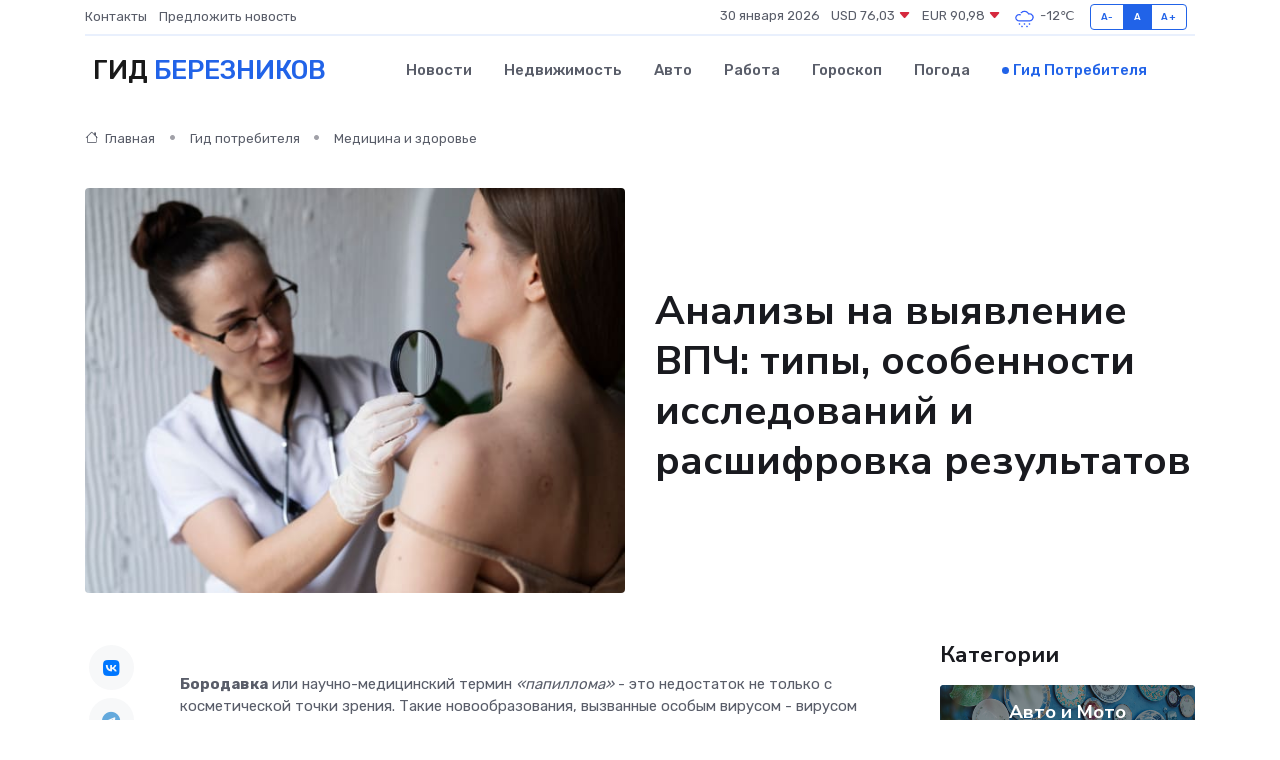

--- FILE ---
content_type: text/html; charset=UTF-8
request_url: https://berezniki-gid.ru/poleznoe/analiz-na-vpch.htm
body_size: 11917
content:
<!DOCTYPE html>
<html lang="ru">
<head>
	<meta charset="utf-8">
	<meta name="csrf-token" content="PfrejPOcVgMBlCCrzsW7DJpLrXwSXk1sSYlGSUq5">
    <meta http-equiv="X-UA-Compatible" content="IE=edge">
    <meta name="viewport" content="width=device-width, initial-scale=1">
    <title>Анализы на выявление ВПЧ: типы, особенности исследований и расшифровка результатов</title>
    <meta name="description" property="description" content="Гид потребителя в Березниках. Анализы на выявление ВПЧ: типы, особенности исследований и расшифровка результатов">
    
    <meta property="fb:pages" content="105958871990207" />
    <link rel="shortcut icon" type="image/x-icon" href="https://berezniki-gid.ru/favicon.svg">
    <link rel="canonical" href="https://berezniki-gid.ru/poleznoe/analiz-na-vpch.htm">
    <link rel="preconnect" href="https://fonts.gstatic.com">
    <link rel="dns-prefetch" href="https://fonts.googleapis.com">
    <link rel="dns-prefetch" href="https://pagead2.googlesyndication.com">
    <link rel="dns-prefetch" href="https://res.cloudinary.com">
    <link href="https://fonts.googleapis.com/css2?family=Nunito+Sans:wght@400;700&family=Rubik:wght@400;500;700&display=swap" rel="stylesheet">
    <link rel="stylesheet" type="text/css" href="https://berezniki-gid.ru/assets/font-awesome/css/all.min.css">
    <link rel="stylesheet" type="text/css" href="https://berezniki-gid.ru/assets/bootstrap-icons/bootstrap-icons.css">
    <link rel="stylesheet" type="text/css" href="https://berezniki-gid.ru/assets/tiny-slider/tiny-slider.css">
    <link rel="stylesheet" type="text/css" href="https://berezniki-gid.ru/assets/glightbox/css/glightbox.min.css">
    <link rel="stylesheet" type="text/css" href="https://berezniki-gid.ru/assets/plyr/plyr.css">
    <link id="style-switch" rel="stylesheet" type="text/css" href="https://berezniki-gid.ru/assets/css/style.css">
    <link rel="stylesheet" type="text/css" href="https://berezniki-gid.ru/assets/css/style2.css">

    <meta name="twitter:card" content="summary">
    <meta name="twitter:site" content="@mysite">
    <meta name="twitter:title" content="Анализы на выявление ВПЧ: типы, особенности исследований и расшифровка результатов">
    <meta name="twitter:description" content="Гид потребителя в Березниках. Анализы на выявление ВПЧ: типы, особенности исследований и расшифровка результатов">
    <meta name="twitter:creator" content="@mysite">
    <meta name="twitter:image:src" content="https://berezniki-gid.ru/images/logo.gif">
    <meta name="twitter:domain" content="berezniki-gid.ru">
    <meta name="twitter:card" content="summary_large_image" /><meta name="twitter:image" content="https://berezniki-gid.ru/images/logo.gif">

    <meta property="og:url" content="http://berezniki-gid.ru/poleznoe/analiz-na-vpch.htm">
    <meta property="og:title" content="Анализы на выявление ВПЧ: типы, особенности исследований и расшифровка результатов">
    <meta property="og:description" content="Гид потребителя в Березниках. Анализы на выявление ВПЧ: типы, особенности исследований и расшифровка результатов">
    <meta property="og:type" content="website">
    <meta property="og:image" content="https://berezniki-gid.ru/images/logo.gif">
    <meta property="og:locale" content="ru_RU">
    <meta property="og:site_name" content="Гид Березников">
    

    <link rel="image_src" href="https://berezniki-gid.ru/images/logo.gif" />

    <link rel="alternate" type="application/rss+xml" href="https://berezniki-gid.ru/feed" title="Березники: гид, новости, афиша">
        <script async src="https://pagead2.googlesyndication.com/pagead/js/adsbygoogle.js"></script>
    <script>
        (adsbygoogle = window.adsbygoogle || []).push({
            google_ad_client: "ca-pub-0899253526956684",
            enable_page_level_ads: true
        });
    </script>
        
    
    
    
    <script>if (window.top !== window.self) window.top.location.replace(window.self.location.href);</script>
    <script>if(self != top) { top.location=document.location;}</script>

<!-- Google tag (gtag.js) -->
<script async src="https://www.googletagmanager.com/gtag/js?id=G-71VQP5FD0J"></script>
<script>
  window.dataLayer = window.dataLayer || [];
  function gtag(){dataLayer.push(arguments);}
  gtag('js', new Date());

  gtag('config', 'G-71VQP5FD0J');
</script>
</head>
<body>
<script type="text/javascript" > (function(m,e,t,r,i,k,a){m[i]=m[i]||function(){(m[i].a=m[i].a||[]).push(arguments)}; m[i].l=1*new Date();k=e.createElement(t),a=e.getElementsByTagName(t)[0],k.async=1,k.src=r,a.parentNode.insertBefore(k,a)}) (window, document, "script", "https://mc.yandex.ru/metrika/tag.js", "ym"); ym(54006910, "init", {}); ym(86840228, "init", { clickmap:true, trackLinks:true, accurateTrackBounce:true, webvisor:true });</script> <noscript><div><img src="https://mc.yandex.ru/watch/54006910" style="position:absolute; left:-9999px;" alt="" /><img src="https://mc.yandex.ru/watch/86840228" style="position:absolute; left:-9999px;" alt="" /></div></noscript>
<script type="text/javascript">
    new Image().src = "//counter.yadro.ru/hit?r"+escape(document.referrer)+((typeof(screen)=="undefined")?"":";s"+screen.width+"*"+screen.height+"*"+(screen.colorDepth?screen.colorDepth:screen.pixelDepth))+";u"+escape(document.URL)+";h"+escape(document.title.substring(0,150))+";"+Math.random();
</script>
<!-- Rating@Mail.ru counter -->
<script type="text/javascript">
var _tmr = window._tmr || (window._tmr = []);
_tmr.push({id: "3138453", type: "pageView", start: (new Date()).getTime()});
(function (d, w, id) {
  if (d.getElementById(id)) return;
  var ts = d.createElement("script"); ts.type = "text/javascript"; ts.async = true; ts.id = id;
  ts.src = "https://top-fwz1.mail.ru/js/code.js";
  var f = function () {var s = d.getElementsByTagName("script")[0]; s.parentNode.insertBefore(ts, s);};
  if (w.opera == "[object Opera]") { d.addEventListener("DOMContentLoaded", f, false); } else { f(); }
})(document, window, "topmailru-code");
</script><noscript><div>
<img src="https://top-fwz1.mail.ru/counter?id=3138453;js=na" style="border:0;position:absolute;left:-9999px;" alt="Top.Mail.Ru" />
</div></noscript>
<!-- //Rating@Mail.ru counter -->

<header class="navbar-light navbar-sticky header-static">
    <div class="navbar-top d-none d-lg-block small">
        <div class="container">
            <div class="d-md-flex justify-content-between align-items-center my-1">
                <!-- Top bar left -->
                <ul class="nav">
                    <li class="nav-item">
                        <a class="nav-link ps-0" href="https://berezniki-gid.ru/contacts">Контакты</a>
                    </li>
                    <li class="nav-item">
                        <a class="nav-link ps-0" href="https://berezniki-gid.ru/sendnews">Предложить новость</a>
                    </li>
                    
                </ul>
                <!-- Top bar right -->
                <div class="d-flex align-items-center">
                    
                    <ul class="list-inline mb-0 text-center text-sm-end me-3">
						<li class="list-inline-item">
							<span>30 января 2026</span>
						</li>
                        <li class="list-inline-item">
                            <a class="nav-link px-0" href="https://berezniki-gid.ru/currency">
                                <span>USD 76,03 <i class="bi bi-caret-down-fill text-danger"></i></span>
                            </a>
						</li>
                        <li class="list-inline-item">
                            <a class="nav-link px-0" href="https://berezniki-gid.ru/currency">
                                <span>EUR 90,98 <i class="bi bi-caret-down-fill text-danger"></i></span>
                            </a>
						</li>
						<li class="list-inline-item">
                            <a class="nav-link px-0" href="https://berezniki-gid.ru/pogoda">
                                <svg xmlns="http://www.w3.org/2000/svg" width="25" height="25" viewBox="0 0 30 30"><path d="M18 26a1 1 0 1 0 0 2 1 1 0 0 0 0-2m-6 0a1 1 0 1 0 0 2 1 1 0 0 0 0-2m9-3a1 1 0 1 0 0 2 1 1 0 0 0 0-2m-6 0a1 1 0 1 0 0 2 1 1 0 0 0 0-2m-5 1a1 1 0 1 1-2 0 1 1 0 0 1 2 0zM0 0v30V0zm30 0v30V0zm-4.964 13.066a4.948 4.948 0 0 1 0 5.868A4.99 4.99 0 0 1 20.99 21H8.507a4.49 4.49 0 0 1-3.64-1.86 4.458 4.458 0 0 1 0-5.281A4.491 4.491 0 0 1 8.506 12c.686 0 1.37.159 1.996.473a.5.5 0 0 1 .16.766l-.33.399a.502.502 0 0 1-.598.132 2.976 2.976 0 0 0-3.346.608 3.007 3.007 0 0 0 .334 4.532c.527.396 1.177.59 1.836.59H20.94a3.54 3.54 0 0 0 2.163-.711 3.497 3.497 0 0 0 1.358-3.206 3.45 3.45 0 0 0-.706-1.727A3.486 3.486 0 0 0 20.99 12.5c-.07 0-.138.016-.208.02-.328.02-.645.085-.947.192a.496.496 0 0 1-.63-.287 4.637 4.637 0 0 0-.445-.874 4.495 4.495 0 0 0-.584-.733A4.461 4.461 0 0 0 14.998 9.5a4.46 4.46 0 0 0-3.177 1.318 2.326 2.326 0 0 0-.135.147.5.5 0 0 1-.592.131 5.78 5.78 0 0 0-.453-.19.5.5 0 0 1-.21-.79A5.97 5.97 0 0 1 14.998 8a5.97 5.97 0 0 1 4.237 1.757c.398.399.704.85.966 1.319.262-.042.525-.076.79-.076a4.99 4.99 0 0 1 4.045 2.066zM0 0v30V0zm30 0v30V0z" fill="#315EFB" fill-rule="evenodd"></path></svg>
                                <span>-12&#8451;</span>
                            </a>
						</li>
					</ul>

                    <!-- Font size accessibility START -->
                    <div class="btn-group me-2" role="group" aria-label="font size changer">
                        <input type="radio" class="btn-check" name="fntradio" id="font-sm">
                        <label class="btn btn-xs btn-outline-primary mb-0" for="font-sm">A-</label>

                        <input type="radio" class="btn-check" name="fntradio" id="font-default" checked>
                        <label class="btn btn-xs btn-outline-primary mb-0" for="font-default">A</label>

                        <input type="radio" class="btn-check" name="fntradio" id="font-lg">
                        <label class="btn btn-xs btn-outline-primary mb-0" for="font-lg">A+</label>
                    </div>

                    
                </div>
            </div>
            <!-- Divider -->
            <div class="border-bottom border-2 border-primary opacity-1"></div>
        </div>
    </div>

    <!-- Logo Nav START -->
    <nav class="navbar navbar-expand-lg">
        <div class="container">
            <!-- Logo START -->
            <a class="navbar-brand" href="https://berezniki-gid.ru" style="text-align: end;">
                
                			<span class="ms-2 fs-3 text-uppercase fw-normal">Гид <span style="color: #2163e8;">Березников</span></span>
                            </a>
            <!-- Logo END -->

            <!-- Responsive navbar toggler -->
            <button class="navbar-toggler ms-auto" type="button" data-bs-toggle="collapse"
                data-bs-target="#navbarCollapse" aria-controls="navbarCollapse" aria-expanded="false"
                aria-label="Toggle navigation">
                <span class="text-body h6 d-none d-sm-inline-block">Menu</span>
                <span class="navbar-toggler-icon"></span>
            </button>

            <!-- Main navbar START -->
            <div class="collapse navbar-collapse" id="navbarCollapse">
                <ul class="navbar-nav navbar-nav-scroll mx-auto">
                                        <li class="nav-item"> <a class="nav-link" href="https://berezniki-gid.ru/news">Новости</a></li>
                                        <li class="nav-item"> <a class="nav-link" href="https://berezniki-gid.ru/realty">Недвижимость</a></li>
                                        <li class="nav-item"> <a class="nav-link" href="https://berezniki-gid.ru/auto">Авто</a></li>
                                        <li class="nav-item"> <a class="nav-link" href="https://berezniki-gid.ru/job">Работа</a></li>
                                        <li class="nav-item"> <a class="nav-link" href="https://berezniki-gid.ru/horoscope">Гороскоп</a></li>
                                        <li class="nav-item"> <a class="nav-link" href="https://berezniki-gid.ru/pogoda">Погода</a></li>
                                        <li class="nav-item"> <a class="nav-link active" href="https://berezniki-gid.ru/poleznoe">Гид потребителя</a></li>
                                    </ul>
            </div>
            <!-- Main navbar END -->

            
        </div>
    </nav>
    <!-- Logo Nav END -->
</header>
    <main>
        <!-- =======================
                Main content START -->
        <section class="pt-3 pb-lg-5">
            <div class="container" data-sticky-container>
                <div class="row">
                    <!-- Main Post START -->
                    <div class="col-lg-9">
                        <!-- Categorie Detail START -->
                        <div class="mb-4">
                            <nav aria-label="breadcrumb" itemscope itemtype="http://schema.org/BreadcrumbList">
                                <ol class="breadcrumb breadcrumb-dots">
                                    <li class="breadcrumb-item" itemprop="itemListElement" itemscope itemtype="http://schema.org/ListItem"><a href="https://berezniki-gid.ru" title="Главная" itemprop="item"><i class="bi bi-house me-1"></i>
                                        <span itemprop="name">Главная</span></a><meta itemprop="position" content="1" />
                                    </li>
                                    <li class="breadcrumb-item" itemprop="itemListElement" itemscope itemtype="http://schema.org/ListItem"><a href="https://berezniki-gid.ru/poleznoe" title="Гид потребителя" itemprop="item"> <span itemprop="name">Гид потребителя</span></a><meta itemprop="position" content="2" />
                                    </li>
                                    <li class="breadcrumb-item" itemprop="itemListElement" itemscope itemtype="http://schema.org/ListItem"><a
                                            href="https://berezniki-gid.ru/poleznoe/categories/meditsina-i-zdorove.htm" title="Медицина и здоровье" itemprop="item"><span itemprop="name">Медицина и здоровье</span></a><meta itemprop="position" content="3" />
                                    </li>
                                </ol>
                            </nav>
                        </div>
                    </div>
                </div>
                <div class="row align-items-center">
                    <!-- Image -->
                    <div class="col-md-6 position-relative">
                                                <img class="rounded" src="https://res.cloudinary.com/cherepovetssu/image/upload/c_fill,w_600,h_450,q_auto/n31h2zdsbb1cmljbruct" alt="Анализы на выявление ВПЧ: типы, особенности исследований и расшифровка результатов">
                                            </div>
                    <!-- Content -->
                    <div class="col-md-6 mt-4 mt-md-0">
                        
                        <h1 class="display-6">Анализы на выявление ВПЧ: типы, особенности исследований и расшифровка результатов</h1>
                    </div>
                </div>
            </div>
        </section>
        <!-- =======================
        Main START -->
        <section class="pt-0">
            <div class="container position-relative" data-sticky-container>
                <div class="row">
                    <!-- Left sidebar START -->
                    <div class="col-md-1">
                        <div class="text-start text-lg-center mb-5" data-sticky data-margin-top="80" data-sticky-for="767">
                            <style>
                                .fa-vk::before {
                                    color: #07f;
                                }
                                .fa-telegram::before {
                                    color: #64a9dc;
                                }
                                .fa-facebook-square::before {
                                    color: #3b5998;
                                }
                                .fa-odnoklassniki-square::before {
                                    color: #eb722e;
                                }
                                .fa-twitter-square::before {
                                    color: #00aced;
                                }
                                .fa-whatsapp::before {
                                    color: #65bc54;
                                }
                                .fa-viber::before {
                                    color: #7b519d;
                                }
                                .fa-moimir svg {
                                    background-color: #168de2;
                                    height: 18px;
                                    width: 18px;
                                    background-size: 18px 18px;
                                    border-radius: 4px;
                                    margin-bottom: 2px;
                                }
                            </style>
                            <ul class="nav text-white-force">
                                <li class="nav-item">
                                    <a class="nav-link icon-md rounded-circle m-1 p-0 fs-5 bg-light" href="https://vk.com/share.php?url=https://berezniki-gid.ru/poleznoe/analiz-na-vpch.htm&title=Анализы на выявление ВПЧ: типы, особенности исследований и расшифровка результатов&utm_source=share" rel="nofollow" target="_blank">
                                        <i class="fab fa-vk align-middle text-body"></i>
                                    </a>
                                </li>
                                <li class="nav-item">
                                    <a class="nav-link icon-md rounded-circle m-1 p-0 fs-5 bg-light" href="https://t.me/share/url?url=https://berezniki-gid.ru/poleznoe/analiz-na-vpch.htm&text=Анализы на выявление ВПЧ: типы, особенности исследований и расшифровка результатов&utm_source=share" rel="nofollow" target="_blank">
                                        <i class="fab fa-telegram align-middle text-body"></i>
                                    </a>
                                </li>
                                <li class="nav-item">
                                    <a class="nav-link icon-md rounded-circle m-1 p-0 fs-5 bg-light" href="https://connect.ok.ru/offer?url=https://berezniki-gid.ru/poleznoe/analiz-na-vpch.htm&title=Анализы на выявление ВПЧ: типы, особенности исследований и расшифровка результатов&utm_source=share" rel="nofollow" target="_blank">
                                        <i class="fab fa-odnoklassniki-square align-middle text-body"></i>
                                    </a>
                                </li>
                                <li class="nav-item">
                                    <a class="nav-link icon-md rounded-circle m-1 p-0 fs-5 bg-light" href="https://www.facebook.com/sharer.php?src=sp&u=https://berezniki-gid.ru/poleznoe/analiz-na-vpch.htm&title=Анализы на выявление ВПЧ: типы, особенности исследований и расшифровка результатов&utm_source=share" rel="nofollow" target="_blank">
                                        <i class="fab fa-facebook-square align-middle text-body"></i>
                                    </a>
                                </li>
                                <li class="nav-item">
                                    <a class="nav-link icon-md rounded-circle m-1 p-0 fs-5 bg-light" href="https://twitter.com/intent/tweet?text=Анализы на выявление ВПЧ: типы, особенности исследований и расшифровка результатов&url=https://berezniki-gid.ru/poleznoe/analiz-na-vpch.htm&utm_source=share" rel="nofollow" target="_blank">
                                        <i class="fab fa-twitter-square align-middle text-body"></i>
                                    </a>
                                </li>
                                <li class="nav-item">
                                    <a class="nav-link icon-md rounded-circle m-1 p-0 fs-5 bg-light" href="https://api.whatsapp.com/send?text=Анализы на выявление ВПЧ: типы, особенности исследований и расшифровка результатов https://berezniki-gid.ru/poleznoe/analiz-na-vpch.htm&utm_source=share" rel="nofollow" target="_blank">
                                        <i class="fab fa-whatsapp align-middle text-body"></i>
                                    </a>
                                </li>
                                <li class="nav-item">
                                    <a class="nav-link icon-md rounded-circle m-1 p-0 fs-5 bg-light" href="viber://forward?text=Анализы на выявление ВПЧ: типы, особенности исследований и расшифровка результатов https://berezniki-gid.ru/poleznoe/analiz-na-vpch.htm&utm_source=share" rel="nofollow" target="_blank">
                                        <i class="fab fa-viber align-middle text-body"></i>
                                    </a>
                                </li>
                                <li class="nav-item">
                                    <a class="nav-link icon-md rounded-circle m-1 p-0 fs-5 bg-light" href="https://connect.mail.ru/share?url=https://berezniki-gid.ru/poleznoe/analiz-na-vpch.htm&title=Анализы на выявление ВПЧ: типы, особенности исследований и расшифровка результатов&utm_source=share" rel="nofollow" target="_blank">
                                        <i class="fab fa-moimir align-middle text-body"><svg viewBox='0 0 24 24' xmlns='http://www.w3.org/2000/svg'><path d='M8.889 9.667a1.333 1.333 0 100-2.667 1.333 1.333 0 000 2.667zm6.222 0a1.333 1.333 0 100-2.667 1.333 1.333 0 000 2.667zm4.77 6.108l-1.802-3.028a.879.879 0 00-1.188-.307.843.843 0 00-.313 1.166l.214.36a6.71 6.71 0 01-4.795 1.996 6.711 6.711 0 01-4.792-1.992l.217-.364a.844.844 0 00-.313-1.166.878.878 0 00-1.189.307l-1.8 3.028a.844.844 0 00.312 1.166.88.88 0 001.189-.307l.683-1.147a8.466 8.466 0 005.694 2.18 8.463 8.463 0 005.698-2.184l.685 1.151a.873.873 0 001.189.307.844.844 0 00.312-1.166z' fill='#FFF' fill-rule='evenodd'/></svg></i>
                                    </a>
                                </li>
                            </ul>
                        </div>
                    </div>
                    <!-- Left sidebar END -->

                    <!-- Main Content START -->
                    <div class="col-md-10 col-lg-8 mb-5">
                        <div class="mb-4">
                                                    </div>
                        <div itemscope itemtype="http://schema.org/Article">
                            <meta itemprop="headline" content="Анализы на выявление ВПЧ: типы, особенности исследований и расшифровка результатов">
                            <meta itemprop="identifier" content="https://berezniki-gid.ru/77">
                            <span itemprop="articleBody"><strong>Бородавка</strong> или научно-медицинский термин <em>«папиллома»</em> - это недостаток не только с косметической точки зрения. Такие новообразования, вызванные особым вирусом - вирусом папилломы человека (ВПЧ), могут стать причиной смерти. Неудивительно, что такой вирус передается очень легко. Для того чтобы узнать точно, заражены ли вы ВПЧ, необходимо сдать анализы и в случае положительного результата - принять меры.
<p>Анализ на выявление вируса папилломы человека (ВПЧ) необходим, так как этот вирус передается исключительно от человека к человеку и может приводить к развитию рака. ВПЧ укореняется в глубоких слоях кожи и размножается в верхних слоях эпителия, нарушая нормальный механизм деления клеток и вызывая появление новообразований.</p>

<p>Существует более сотни разновидностей ВПЧ, из которых около 40 вызывают кондиломы на половых органах. Определенные подтипы этого вируса являются онкогенными и могут спровоцировать развитие рака. Некоторые виды ВПЧ практически не влияют на организм человека.</p>

<p>Проявления деятельности ВПЧ могут быть различными. Например, ВПЧ типа 1–4 вызывают бородавки на подошвенной части ступней, а типы 6, 11, 13, 16, 18, 31, 33, 35 вызывают остроконечные кондиломы и папилломы на половых органах. Вирусы типа 30, 39, 40, 42, 43, 52, 55, 57–59, 61, 62, 67–70 считаются самыми опасными, так как они вызывают предраковые новообразования.</p>

<p>Заражение ВПЧ происходит довольно легко и количество зараженных за последние десятилетия практически увеличилось в десять раз. Известно, что около 80% населения планеты инфицировано каким-либо видом вируса папилломы человека. Поэтому анализ на выявление ВПЧ стоит проводить регулярно и обязательно посещать врача-гинеколога или уролога.</p>
<p>Вам следует задуматься о сдаче анализа на <strong>вирус папилломы человека (ВПЧ)</strong>. Если вы входите в группу риска, это особенно важно. Вирус передается разными способами: незащищенный половой акт, поцелуи при наличии ранок во рту или на губах, а также от матери к ребенку во время родов. Вы можете заразиться вирусом папилломы человека и бытовым путем, включая ослабление правил гигиены в сауне, бассейне и туалете, использование чужих зубных щеток, бритвенных станков, посуды и полотенец, особенно если у вас есть ранки на кожных покровах или слизистых оболочках. Вирус не может долго существовать вне тела, но это достаточно, чтобы заразить человека.</p>

<p>К генетической предрасположенности к этому вирусу нет отношения. Однако, риск заразиться возрастает, если вы не соблюдаете правила гигиены, игнорируете средства защиты при сексе, а также при наличии пониженного иммунитета. Помимо этого, вредные привычки могут ослабить ваш организм и сделать его более уязвимым.</p>
<p>Какие методы анализа на наличие ВПЧ существуют и как их проводят</p>

<p>Обычно направление на анализ на ВПЧ выдается гинекологом, урологом или дерматологом. Сегодня существует много точных способов выяснить не только сам факт наличия вируса папилломы человека, но и определить, к какому из типов он принадлежит - безвредному или опасному.</p>

<p>Кольпоскопия является одним из визуальных методов диагностики наличия ВПЧ. Кольпоскоп - это специальный прибор, который позволяет детально рассмотреть слизистые оболочки шейки матки, увеличив картинку в несколько раз и заметить папилломы, если они есть.</p>

<p>Цитологический метод включает исследование мазка при помощи микроскопа. Результаты 1-2 классов означают, что все в порядке, при результатах 3 класса назначают дополнительное обследование (как правило, гистологическое), а результаты 4-5 классов указывают на наличие злокачественных клеток. При цитологическом исследовании критерием наличия папилломавирусной инфекции является наличие в мазках особых видоизмененных клеток - койлоцитов и дискератоцитов.</p>

<p>Гистологическое исследование биоптатов заключается в исследовании очень маленького образца ткани при помощи микроскопа на наличие видоизмененных клеток, пораженных вирусом.</p>

<p>Метод обнаружения антител к вирусу папилломы человека является ранним методом диагностики, так как антитела появляются намного раньше, чем проявления деятельности вируса. Однако этот тест не позволяет с 100-процентной точностью определить тип вируса и его концентрацию. Кровь является материалом для исследования.</p>

<p>Digene-тест (амплификационный) является новым методом анализа на наличие ВПЧ, который очень точен и показывает концентрацию вируса, его тип и онкогенность. В качестве материала для этого теста используется соскоб со слизистой влагалища или уретры. Digene-тест часто назначают вместе с цитологическим исследованием для получения определенных результатов.</p>

<p>ПЦР (неамплификационный) является широко распространенным методом анализа на ВПЧ онкогенных типов. Материалом для этого анализа является мазок со слизистой, иногда - кровь, моча, околоплодные воды. Метод основывается на обнаружении ДНК вируса и позволяет точно определить, заражен пациент или нет. Однако, проводить это исследование должен опытный и ответственный специалист, так как при несоблюдении технологии результат может быть ложноотрицательным или ложноположительным.</p>
<p>Важно помнить, что ВПЧ высокоонкогенных типов, в основном типов 16 и 18, обычно обнаруживается при раке шейки матки. У пациентов сдача анализов на ВПЧ – простая, безболезненная и не требующая травматических манипуляций процедура. Если материалом для анализа являются влагалищные или уретральные отделяемые, необходима минимальная подготовка. Чтобы получить точные результаты, необходимо воздержаться от использования любых антибактериальных и противовирусных препаратов за 3 дня до тестирования, а также от антибактериальных средств для интимной гигиены. В день сдачи анализа не следует проводить гигиенических процедур, рекомендуется не уринировать за 2 часа до забора материала, особенно это касается мужчин. Женщинам стоит помнить, что анализ не следует сдавать во время менструации и в течение 2-3 дней после ее окончания. Также, для еще большей точности полученных результатов, нужно отменить использование противозачаточных влагалищных мазей, гелей и губок за 3 дня до прохождения анализа.</p>

<p>Для получения наиболее точных результатов при прохождении анализа на ВПЧ, рекомендуется пройти кровные тесты натощак. Это означает, что в течение 10-12 часов перед посещением врача необходимо воздержаться от еды и пить только воду. Также на 2-3 дня перед проведением анализа следует исключить употребление алкоголя и вредной пищи. У обоих полов необходимо воздержаться от половых контактов за два дня до забора материала.</p>
<p>Пациентам важно понимать, что только врач может правильно расшифровать результаты анализа на ВПЧ. Несмотря на это, стоит иметь общее представление о форме результатов и правильной интерпретации.</p>

<p>Некоторые пациенты обращают внимание на результаты Digene-тестов, которые вызывают много вопросов. Если на бланке написано «ДНК не обнаружено», это свидетельствует об отсутствии вируса. Если менее 3 Lg, то концентрация вируса незначительная, 3–5 Lg говорит о клинически значимой, более 5 Lg — об очень высокой концентрации. </p>

<p>Важно помнить, что информация в интернете предназначена только для ознакомления и никак не может заменить консультацию врача и самостоятельной постановки диагноза и лечения не назначается.</p>
<p>Опасность вируса папилломы человека сегодня оставляет мало места для сомнений. Особенно важно это для женщин, поскольку данный вирус может стать причиной возникновения рака шейки матки и других онкологических заболеваний. На протяжении всей жизни риск от этого заболевания только увеличивается, поэтому регулярные обследования в данном случае невероятно важны. До 30 лет большинство случаев заболеваний, вызванных вирусом папилломы, спонтанно подлежат обратному развитию, но после этого возраста эффект регрессии происходит реже. Но стоит заметить, что этот вирус опасен и для мужчин. Например, папилломы могут вызвать проблемы в мочеиспускательном канале, и как результат - серьезные проблемы, такие как импотенция, бесплодие и даже онкологические заболевания.</p>

<p>Хорошие новости в том, что анализы на выявление ВПЧ и его подтипа сегодня легко проходят и не требуют большой подготовки пациента. Но, как обычно, ранняя диагностика - ключевой элемент в борьбе с ВПЧ. Если заболевание выявлено рано, правильная терапия может значительно уменьшить риск развития рака.</p>

<p>Но стоит отметить, что информация, связанная со здоровьем и медициной, представлена в этой статье только для ознакомительных целей и не является причиной для самодиагностики. Единственный правильный выбор - это идти на регулярные обследования и консультироваться с квалифицированными специалистами.</p>

<p>Фото: freepik.com</p></span>
                        </div>
                        <!-- Comments START -->
                        <div class="mt-5">
                            <h3>Комментарии (0)</h3>
                        </div>
                        <!-- Comments END -->
                        <!-- Reply START -->
                        <div>
                            <h3>Добавить комментарий</h3>
                            <small>Ваш email не публикуется. Обязательные поля отмечены *</small>
                            <form class="row g-3 mt-2">
                                <div class="col-md-6">
                                    <label class="form-label">Имя *</label>
                                    <input type="text" class="form-control" aria-label="First name">
                                </div>
                                <div class="col-md-6">
                                    <label class="form-label">Email *</label>
                                    <input type="email" class="form-control">
                                </div>
                                <div class="col-12">
                                    <label class="form-label">Текст комментария *</label>
                                    <textarea class="form-control" rows="3"></textarea>
                                </div>
                                <div class="col-12">
                                    <button type="submit" class="btn btn-primary">Оставить комментарий</button>
                                </div>
                            </form>
                        </div>
                        <!-- Reply END -->
                    </div>
                    <!-- Main Content END -->
                    <!-- Right sidebar START -->
                    <div class="col-lg-3 d-none d-lg-block">
                        <div data-sticky data-margin-top="80" data-sticky-for="991">
                            <!-- Categories -->
                            <div>
                                <h4 class="mb-3">Категории</h4>
                                                                    <!-- Category item -->
                                    <div class="text-center mb-3 card-bg-scale position-relative overflow-hidden rounded"
                                        style="background-image:url(https://berezniki-gid.ru/assets/images/blog/4by3/02.jpg); background-position: center left; background-size: cover;">
                                        <div class="bg-dark-overlay-4 p-3">
                                            <a href="https://berezniki-gid.ru/poleznoe/categories/avto-i-moto.htm"
                                                class="stretched-link btn-link fw-bold text-white h5">Авто и Мото</a>
                                        </div>
                                    </div>
                                                                    <!-- Category item -->
                                    <div class="text-center mb-3 card-bg-scale position-relative overflow-hidden rounded"
                                        style="background-image:url(https://berezniki-gid.ru/assets/images/blog/4by3/09.jpg); background-position: center left; background-size: cover;">
                                        <div class="bg-dark-overlay-4 p-3">
                                            <a href="https://berezniki-gid.ru/poleznoe/categories/delovoi-mir.htm"
                                                class="stretched-link btn-link fw-bold text-white h5">Деловой мир</a>
                                        </div>
                                    </div>
                                                                    <!-- Category item -->
                                    <div class="text-center mb-3 card-bg-scale position-relative overflow-hidden rounded"
                                        style="background-image:url(https://berezniki-gid.ru/assets/images/blog/4by3/09.jpg); background-position: center left; background-size: cover;">
                                        <div class="bg-dark-overlay-4 p-3">
                                            <a href="https://berezniki-gid.ru/poleznoe/categories/dom-i-semja.htm"
                                                class="stretched-link btn-link fw-bold text-white h5">Дом и семья</a>
                                        </div>
                                    </div>
                                                                    <!-- Category item -->
                                    <div class="text-center mb-3 card-bg-scale position-relative overflow-hidden rounded"
                                        style="background-image:url(https://berezniki-gid.ru/assets/images/blog/4by3/08.jpg); background-position: center left; background-size: cover;">
                                        <div class="bg-dark-overlay-4 p-3">
                                            <a href="https://berezniki-gid.ru/poleznoe/categories/zakonodatelstvo-i-pravo.htm"
                                                class="stretched-link btn-link fw-bold text-white h5">Законодательство и право</a>
                                        </div>
                                    </div>
                                                                    <!-- Category item -->
                                    <div class="text-center mb-3 card-bg-scale position-relative overflow-hidden rounded"
                                        style="background-image:url(https://berezniki-gid.ru/assets/images/blog/4by3/07.jpg); background-position: center left; background-size: cover;">
                                        <div class="bg-dark-overlay-4 p-3">
                                            <a href="https://berezniki-gid.ru/poleznoe/categories/lichnye-dengi.htm"
                                                class="stretched-link btn-link fw-bold text-white h5">Личные деньги</a>
                                        </div>
                                    </div>
                                                                    <!-- Category item -->
                                    <div class="text-center mb-3 card-bg-scale position-relative overflow-hidden rounded"
                                        style="background-image:url(https://berezniki-gid.ru/assets/images/blog/4by3/06.jpg); background-position: center left; background-size: cover;">
                                        <div class="bg-dark-overlay-4 p-3">
                                            <a href="https://berezniki-gid.ru/poleznoe/categories/meditsina-i-zdorove.htm"
                                                class="stretched-link btn-link fw-bold text-white h5">Медицина и здоровье</a>
                                        </div>
                                    </div>
                                                                    <!-- Category item -->
                                    <div class="text-center mb-3 card-bg-scale position-relative overflow-hidden rounded"
                                        style="background-image:url(https://berezniki-gid.ru/assets/images/blog/4by3/03.jpg); background-position: center left; background-size: cover;">
                                        <div class="bg-dark-overlay-4 p-3">
                                            <a href="https://berezniki-gid.ru/poleznoe/categories/moda-i-stil.htm"
                                                class="stretched-link btn-link fw-bold text-white h5">Мода и стиль</a>
                                        </div>
                                    </div>
                                                                    <!-- Category item -->
                                    <div class="text-center mb-3 card-bg-scale position-relative overflow-hidden rounded"
                                        style="background-image:url(https://berezniki-gid.ru/assets/images/blog/4by3/03.jpg); background-position: center left; background-size: cover;">
                                        <div class="bg-dark-overlay-4 p-3">
                                            <a href="https://berezniki-gid.ru/poleznoe/categories/nedvizhimost.htm"
                                                class="stretched-link btn-link fw-bold text-white h5">Недвижимость</a>
                                        </div>
                                    </div>
                                                                    <!-- Category item -->
                                    <div class="text-center mb-3 card-bg-scale position-relative overflow-hidden rounded"
                                        style="background-image:url(https://berezniki-gid.ru/assets/images/blog/4by3/01.jpg); background-position: center left; background-size: cover;">
                                        <div class="bg-dark-overlay-4 p-3">
                                            <a href="https://berezniki-gid.ru/poleznoe/categories/novye-tekhnologii.htm"
                                                class="stretched-link btn-link fw-bold text-white h5">Новые технологии</a>
                                        </div>
                                    </div>
                                                                    <!-- Category item -->
                                    <div class="text-center mb-3 card-bg-scale position-relative overflow-hidden rounded"
                                        style="background-image:url(https://berezniki-gid.ru/assets/images/blog/4by3/01.jpg); background-position: center left; background-size: cover;">
                                        <div class="bg-dark-overlay-4 p-3">
                                            <a href="https://berezniki-gid.ru/poleznoe/categories/obrazovanie.htm"
                                                class="stretched-link btn-link fw-bold text-white h5">Образование</a>
                                        </div>
                                    </div>
                                                                    <!-- Category item -->
                                    <div class="text-center mb-3 card-bg-scale position-relative overflow-hidden rounded"
                                        style="background-image:url(https://berezniki-gid.ru/assets/images/blog/4by3/02.jpg); background-position: center left; background-size: cover;">
                                        <div class="bg-dark-overlay-4 p-3">
                                            <a href="https://berezniki-gid.ru/poleznoe/categories/prazdniki-i-meroprijatija.htm"
                                                class="stretched-link btn-link fw-bold text-white h5">Праздники и мероприятия</a>
                                        </div>
                                    </div>
                                                                    <!-- Category item -->
                                    <div class="text-center mb-3 card-bg-scale position-relative overflow-hidden rounded"
                                        style="background-image:url(https://berezniki-gid.ru/assets/images/blog/4by3/04.jpg); background-position: center left; background-size: cover;">
                                        <div class="bg-dark-overlay-4 p-3">
                                            <a href="https://berezniki-gid.ru/poleznoe/categories/promyshlennost-i-proizvodstvo.htm"
                                                class="stretched-link btn-link fw-bold text-white h5">Промышленность и производство</a>
                                        </div>
                                    </div>
                                                                    <!-- Category item -->
                                    <div class="text-center mb-3 card-bg-scale position-relative overflow-hidden rounded"
                                        style="background-image:url(https://berezniki-gid.ru/assets/images/blog/4by3/02.jpg); background-position: center left; background-size: cover;">
                                        <div class="bg-dark-overlay-4 p-3">
                                            <a href="https://berezniki-gid.ru/poleznoe/categories/puteshestvija-i-turizm.htm"
                                                class="stretched-link btn-link fw-bold text-white h5">Путешествия и туризм</a>
                                        </div>
                                    </div>
                                                                    <!-- Category item -->
                                    <div class="text-center mb-3 card-bg-scale position-relative overflow-hidden rounded"
                                        style="background-image:url(https://berezniki-gid.ru/assets/images/blog/4by3/09.jpg); background-position: center left; background-size: cover;">
                                        <div class="bg-dark-overlay-4 p-3">
                                            <a href="https://berezniki-gid.ru/poleznoe/categories/razvlechenija-i-otdykh.htm"
                                                class="stretched-link btn-link fw-bold text-white h5">Развлечения и отдых</a>
                                        </div>
                                    </div>
                                                                    <!-- Category item -->
                                    <div class="text-center mb-3 card-bg-scale position-relative overflow-hidden rounded"
                                        style="background-image:url(https://berezniki-gid.ru/assets/images/blog/4by3/01.jpg); background-position: center left; background-size: cover;">
                                        <div class="bg-dark-overlay-4 p-3">
                                            <a href="https://berezniki-gid.ru/poleznoe/categories/sport.htm"
                                                class="stretched-link btn-link fw-bold text-white h5">Спорт и ЗОЖ</a>
                                        </div>
                                    </div>
                                                                    <!-- Category item -->
                                    <div class="text-center mb-3 card-bg-scale position-relative overflow-hidden rounded"
                                        style="background-image:url(https://berezniki-gid.ru/assets/images/blog/4by3/05.jpg); background-position: center left; background-size: cover;">
                                        <div class="bg-dark-overlay-4 p-3">
                                            <a href="https://berezniki-gid.ru/poleznoe/categories/tovary-i-uslugi.htm"
                                                class="stretched-link btn-link fw-bold text-white h5">Товары и услуги</a>
                                        </div>
                                    </div>
                                                            </div>
                        </div>
                    </div>
                    <!-- Right sidebar END -->
                </div>
        </section>
    </main>
<footer class="bg-dark pt-5">
    
    <!-- Footer copyright START -->
    <div class="bg-dark-overlay-3 mt-5">
        <div class="container">
            <div class="row align-items-center justify-content-md-between py-4">
                <div class="col-md-6">
                    <!-- Copyright -->
                    <div class="text-center text-md-start text-primary-hover text-muted">
                        &#169;2026 Березники. Все права защищены.
                    </div>
                </div>
                
            </div>
        </div>
    </div>
    <!-- Footer copyright END -->
    <script type="application/ld+json">
        {"@context":"https:\/\/schema.org","@type":"Organization","name":"\u0411\u0435\u0440\u0435\u0437\u043d\u0438\u043a\u0438 - \u0433\u0438\u0434, \u043d\u043e\u0432\u043e\u0441\u0442\u0438, \u0430\u0444\u0438\u0448\u0430","url":"https:\/\/berezniki-gid.ru","sameAs":["https:\/\/vk.com\/public208028446","https:\/\/t.me\/berezniki_gid"]}
    </script>
</footer>
<!-- Back to top -->
<div class="back-top"><i class="bi bi-arrow-up-short"></i></div>
<script src="https://berezniki-gid.ru/assets/bootstrap/js/bootstrap.bundle.min.js"></script>
<script src="https://berezniki-gid.ru/assets/tiny-slider/tiny-slider.js"></script>
<script src="https://berezniki-gid.ru/assets/sticky-js/sticky.min.js"></script>
<script src="https://berezniki-gid.ru/assets/glightbox/js/glightbox.min.js"></script>
<script src="https://berezniki-gid.ru/assets/plyr/plyr.js"></script>
<script src="https://berezniki-gid.ru/assets/js/functions.js"></script>
<script src="https://yastatic.net/share2/share.js" async></script>
<script defer src="https://static.cloudflareinsights.com/beacon.min.js/vcd15cbe7772f49c399c6a5babf22c1241717689176015" integrity="sha512-ZpsOmlRQV6y907TI0dKBHq9Md29nnaEIPlkf84rnaERnq6zvWvPUqr2ft8M1aS28oN72PdrCzSjY4U6VaAw1EQ==" data-cf-beacon='{"version":"2024.11.0","token":"c9e3ee5c221a4bc88d843a9f3f05dad5","r":1,"server_timing":{"name":{"cfCacheStatus":true,"cfEdge":true,"cfExtPri":true,"cfL4":true,"cfOrigin":true,"cfSpeedBrain":true},"location_startswith":null}}' crossorigin="anonymous"></script>
</body>
</html>


--- FILE ---
content_type: text/html; charset=utf-8
request_url: https://www.google.com/recaptcha/api2/aframe
body_size: 268
content:
<!DOCTYPE HTML><html><head><meta http-equiv="content-type" content="text/html; charset=UTF-8"></head><body><script nonce="JX3gpd2sjBMhFLMY35DAwg">/** Anti-fraud and anti-abuse applications only. See google.com/recaptcha */ try{var clients={'sodar':'https://pagead2.googlesyndication.com/pagead/sodar?'};window.addEventListener("message",function(a){try{if(a.source===window.parent){var b=JSON.parse(a.data);var c=clients[b['id']];if(c){var d=document.createElement('img');d.src=c+b['params']+'&rc='+(localStorage.getItem("rc::a")?sessionStorage.getItem("rc::b"):"");window.document.body.appendChild(d);sessionStorage.setItem("rc::e",parseInt(sessionStorage.getItem("rc::e")||0)+1);localStorage.setItem("rc::h",'1769748503720');}}}catch(b){}});window.parent.postMessage("_grecaptcha_ready", "*");}catch(b){}</script></body></html>